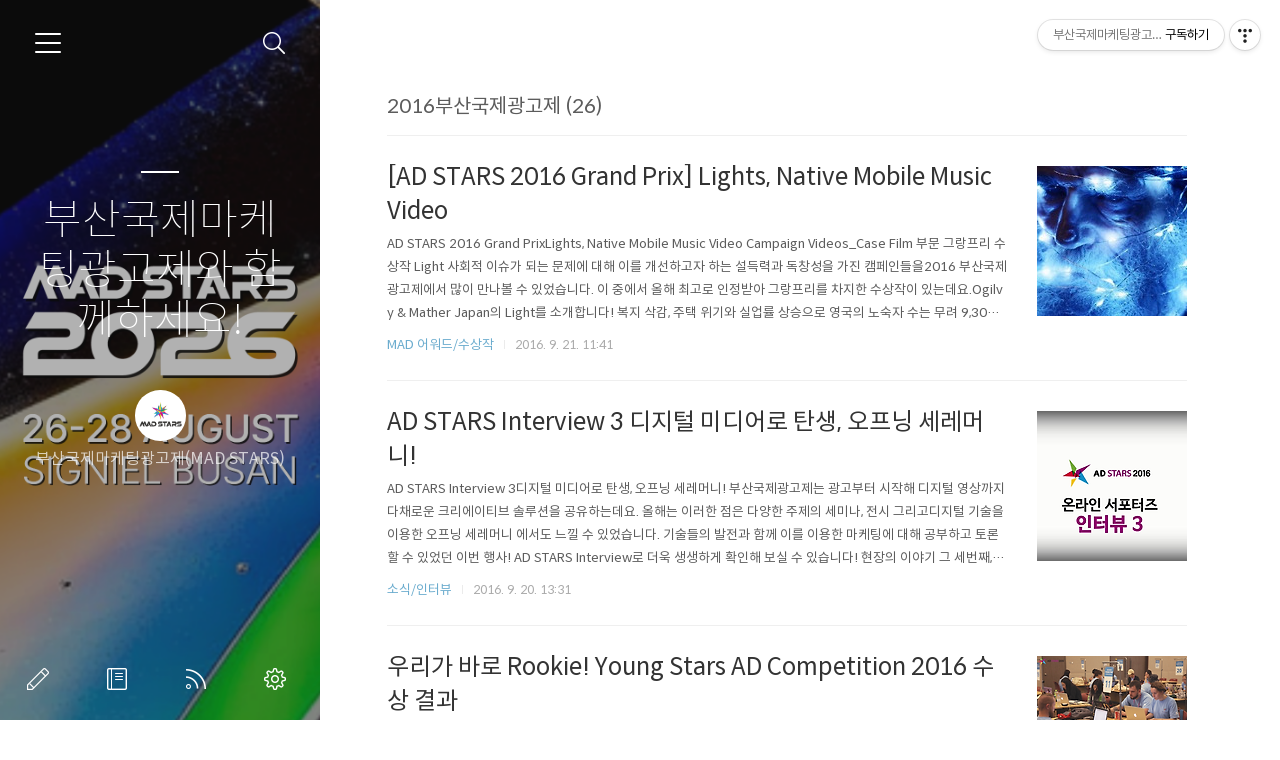

--- FILE ---
content_type: text/html;charset=UTF-8
request_url: https://blog.adstars.org/tag/2016%EB%B6%80%EC%82%B0%EA%B5%AD%EC%A0%9C%EA%B4%91%EA%B3%A0%EC%A0%9C?page=2
body_size: 40291
content:
<!doctype html>
<html lang="ko">

                                                                <head>
                <script type="text/javascript">if (!window.T) { window.T = {} }
window.T.config = {"TOP_SSL_URL":"https://www.tistory.com","PREVIEW":false,"ROLE":"guest","PREV_PAGE":"","NEXT_PAGE":"","BLOG":{"id":1654863,"name":"adstars","title":"부산국제마케팅광고제와 함께하세요!","isDormancy":false,"nickName":"부산국제마케팅광고제(MAD STARS)","status":"open","profileStatus":"normal"},"NEED_COMMENT_LOGIN":false,"COMMENT_LOGIN_CONFIRM_MESSAGE":"","LOGIN_URL":"https://www.tistory.com/auth/login/?redirectUrl=https://blog.adstars.org/tag/2016%25EB%25B6%2580%25EC%2582%25B0%25EA%25B5%25AD%25EC%25A0%259C%25EA%25B4%2591%25EA%25B3%25A0%25EC%25A0%259C","DEFAULT_URL":"https://blog.adstars.org","USER":{"name":null,"homepage":null,"id":0,"profileImage":null},"SUBSCRIPTION":{"status":"none","isConnected":false,"isPending":false,"isWait":false,"isProcessing":false,"isNone":true},"IS_LOGIN":false,"HAS_BLOG":false,"IS_SUPPORT":false,"IS_SCRAPABLE":false,"TOP_URL":"http://www.tistory.com","JOIN_URL":"https://www.tistory.com/member/join","PHASE":"prod","ROLE_GROUP":"visitor"};
window.T.entryInfo = null;
window.appInfo = {"domain":"tistory.com","topUrl":"https://www.tistory.com","loginUrl":"https://www.tistory.com/auth/login","logoutUrl":"https://www.tistory.com/auth/logout"};
window.initData = {};

window.TistoryBlog = {
    basePath: "",
    url: "https://blog.adstars.org",
    tistoryUrl: "https://adstars.tistory.com",
    manageUrl: "https://adstars.tistory.com/manage",
    token: "nHNUVGN9/HVAEpeRldrME735wsojsfSk4AW+7Yn1PjWSxWluW6nTokoxGhUcie88"
};
var servicePath = "";
var blogURL = "";</script>

                
                
                        <!-- BusinessLicenseInfo - START -->
        
            <link href="https://tistory1.daumcdn.net/tistory_admin/userblog/userblog-7c7a62cfef2026f12ec313f0ebcc6daafb4361d7/static/plugin/BusinessLicenseInfo/style.css" rel="stylesheet" type="text/css"/>

            <script>function switchFold(entryId) {
    var businessLayer = document.getElementById("businessInfoLayer_" + entryId);

    if (businessLayer) {
        if (businessLayer.className.indexOf("unfold_license") > 0) {
            businessLayer.className = "business_license_layer";
        } else {
            businessLayer.className = "business_license_layer unfold_license";
        }
    }
}
</script>

        
        <!-- BusinessLicenseInfo - END -->
        <!-- GoogleAnalytics - START -->
        <script src="https://www.googletagmanager.com/gtag/js?id=UA-48865546-1" async="async"></script>
<script>window.dataLayer = window.dataLayer || [];
function gtag(){dataLayer.push(arguments);}
gtag('js', new Date());
gtag('config','UA-48865546-1', {
    cookie_domain: 'adstars.tistory.com',
    cookie_flags: 'max-age=0;domain=.tistory.com',
    cookie_expires: 7 * 24 * 60 * 60 // 7 days, in seconds
});</script>

        <!-- GoogleAnalytics - END -->

<!-- System - START -->

<!-- System - END -->

        <!-- TistoryProfileLayer - START -->
        <link href="https://tistory1.daumcdn.net/tistory_admin/userblog/userblog-7c7a62cfef2026f12ec313f0ebcc6daafb4361d7/static/plugin/TistoryProfileLayer/style.css" rel="stylesheet" type="text/css"/>
<script type="text/javascript" src="https://tistory1.daumcdn.net/tistory_admin/userblog/userblog-7c7a62cfef2026f12ec313f0ebcc6daafb4361d7/static/plugin/TistoryProfileLayer/script.js"></script>

        <!-- TistoryProfileLayer - END -->

                
                <meta http-equiv="X-UA-Compatible" content="IE=Edge">
<meta name="format-detection" content="telephone=no">
<script src="//t1.daumcdn.net/tistory_admin/lib/jquery/jquery-3.5.1.min.js" integrity="sha256-9/aliU8dGd2tb6OSsuzixeV4y/faTqgFtohetphbbj0=" crossorigin="anonymous"></script>
<script type="text/javascript" src="//t1.daumcdn.net/tiara/js/v1/tiara-1.2.0.min.js"></script><meta name="referrer" content="always"/>
<meta name="google-adsense-platform-account" content="ca-host-pub-9691043933427338"/>
<meta name="google-adsense-platform-domain" content="tistory.com"/>
<meta name="description" content="부산국제마케팅광고제 공식 블로그입니다.
자세한 정보를 원하신다면, 홈페이지를 방문해주세요!

www.madstars.org"/>

    <!-- BEGIN OPENGRAPH -->
    <meta property="og:type" content="website"/>
<meta property="og:url" content="https://blog.adstars.org"/>
<meta property="og:site_name" content="부산국제마케팅광고제와 함께하세요!"/>
<meta property="og:title" content="'2016부산국제광고제' 태그의 글 목록 (2 Page)"/>
<meta property="og:description" content="부산국제마케팅광고제 공식 블로그입니다.
자세한 정보를 원하신다면, 홈페이지를 방문해주세요!

www.madstars.org"/>
<meta property="og:image" content="https://img1.daumcdn.net/thumb/R800x0/?scode=mtistory2&fname=https%3A%2F%2Ftistory1.daumcdn.net%2Ftistory%2F1654863%2Fattach%2F33dbe630a77b457aafcf0c14b19cbc43"/>
<meta property="og:article:author" content="'부산국제마케팅광고제(MAD STARS)'"/>
    <!-- END OPENGRAPH -->

    <!-- BEGIN TWITTERCARD -->
    <meta name="twitter:card" content="summary_large_image"/>
<meta name="twitter:site" content="@TISTORY"/>
<meta name="twitter:title" content="'2016부산국제광고제' 태그의 글 목록 (2 Page)"/>
<meta name="twitter:description" content="부산국제마케팅광고제 공식 블로그입니다.
자세한 정보를 원하신다면, 홈페이지를 방문해주세요!

www.madstars.org"/>
<meta property="twitter:image" content="https://img1.daumcdn.net/thumb/R800x0/?scode=mtistory2&fname=https%3A%2F%2Ftistory1.daumcdn.net%2Ftistory%2F1654863%2Fattach%2F33dbe630a77b457aafcf0c14b19cbc43"/>
    <!-- END TWITTERCARD -->
<script type="module" src="https://tistory1.daumcdn.net/tistory_admin/userblog/userblog-7c7a62cfef2026f12ec313f0ebcc6daafb4361d7/static/pc/dist/index.js" defer=""></script>
<script type="text/javascript" src="https://tistory1.daumcdn.net/tistory_admin/userblog/userblog-7c7a62cfef2026f12ec313f0ebcc6daafb4361d7/static/pc/dist/index-legacy.js" defer="" nomodule="true"></script>
<script type="text/javascript" src="https://tistory1.daumcdn.net/tistory_admin/userblog/userblog-7c7a62cfef2026f12ec313f0ebcc6daafb4361d7/static/pc/dist/polyfills-legacy.js" defer="" nomodule="true"></script>
<link rel="stylesheet" type="text/css" href="https://t1.daumcdn.net/tistory_admin/www/style/font.css"/>
<link rel="stylesheet" type="text/css" href="https://tistory1.daumcdn.net/tistory_admin/userblog/userblog-7c7a62cfef2026f12ec313f0ebcc6daafb4361d7/static/style/content.css"/>
<link rel="stylesheet" type="text/css" href="https://tistory1.daumcdn.net/tistory_admin/userblog/userblog-7c7a62cfef2026f12ec313f0ebcc6daafb4361d7/static/pc/dist/index.css"/>
<link rel="stylesheet" type="text/css" href="https://tistory1.daumcdn.net/tistory_admin/userblog/userblog-7c7a62cfef2026f12ec313f0ebcc6daafb4361d7/static/style/uselessPMargin.css"/>
<script type="text/javascript">(function() {
    var tjQuery = jQuery.noConflict(true);
    window.tjQuery = tjQuery;
    window.orgjQuery = window.jQuery; window.jQuery = tjQuery;
    window.jQuery = window.orgjQuery; delete window.orgjQuery;
})()</script>
<script type="text/javascript" src="https://tistory1.daumcdn.net/tistory_admin/userblog/userblog-7c7a62cfef2026f12ec313f0ebcc6daafb4361d7/static/script/base.js"></script>
<script type="text/javascript" src="//developers.kakao.com/sdk/js/kakao.min.js"></script>

                
	<meta charset="UTF-8">
	<meta name="viewport" content="user-scalable=no, initial-scale=1.0, maximum-scale=1.0, minimum-scale=1.0, width=device-width">
	<title>'2016부산국제광고제' 태그의 글 목록 (2 Page)</title>
	<link rel="alternate" type="application/rss+xml" title="부산국제마케팅광고제와 함께하세요!" href="https://adstars.tistory.com/rss" />

	<link rel="stylesheet" href="https://tistory1.daumcdn.net/tistory/1654863/skin/style.css?_version_=1675835176">
	<link rel="stylesheet" href="https://tistory1.daumcdn.net/tistory/1654863/skin/images/font.css?_version_=1675835176">
	<style>
		
		.wrap_sub {
			background-image: url('https://tistory1.daumcdn.net/tistory/1654863/skinSetting/c1c63773042e43ee8a527bd5b0a397e5');
		}
		
	</style>

	<!--[if lt IE 9]>
	<script src="//t1.daumcdn.net/tistory_admin/lib/jquery/jquery-1.12.4.min.js"></script>
	<![endif]-->
	<!--[if gte IE 9]><!-->
	<script src="//t1.daumcdn.net/tistory_admin/lib/jquery/jquery-3.5.1.min.js" integrity="sha256-9/aliU8dGd2tb6OSsuzixeV4y/faTqgFtohetphbbj0=" crossorigin="anonymous"></script>
	<!--<![endif]-->

                
                
                <link rel="stylesheet" type="text/css" href="https://tistory1.daumcdn.net/tistory_admin/userblog/userblog-7c7a62cfef2026f12ec313f0ebcc6daafb4361d7/static/style/revenue.css"/>
<link rel="canonical" href="https://blog.adstars.org"/>

<!-- BEGIN STRUCTURED_DATA -->
<script type="application/ld+json">
    {"@context":"http://schema.org","@type":"WebSite","url":"/","potentialAction":{"@type":"SearchAction","target":"/search/{search_term_string}","query-input":"required name=search_term_string"}}
</script>
<!-- END STRUCTURED_DATA -->
<link rel="stylesheet" type="text/css" href="https://tistory1.daumcdn.net/tistory_admin/userblog/userblog-7c7a62cfef2026f12ec313f0ebcc6daafb4361d7/static/style/dialog.css"/>
<link rel="stylesheet" type="text/css" href="//t1.daumcdn.net/tistory_admin/www/style/top/font.css"/>
<link rel="stylesheet" type="text/css" href="https://tistory1.daumcdn.net/tistory_admin/userblog/userblog-7c7a62cfef2026f12ec313f0ebcc6daafb4361d7/static/style/postBtn.css"/>
<link rel="stylesheet" type="text/css" href="https://tistory1.daumcdn.net/tistory_admin/userblog/userblog-7c7a62cfef2026f12ec313f0ebcc6daafb4361d7/static/style/tistory.css"/>
<script type="text/javascript" src="https://tistory1.daumcdn.net/tistory_admin/userblog/userblog-7c7a62cfef2026f12ec313f0ebcc6daafb4361d7/static/script/common.js"></script>

                
                </head>

                                                <body id="tt-body-tag">
                
                
                


	<div id="dkIndex">
		<!--웹접근성용 바로가기 링크 모음-->
		<a href="#dkBody">본문 바로가기</a>
	</div>
	<div id="dkWrap" class="wrap_skin">
		<!-- 카테고리버튼 클릭시 'navi_on' 클래스 부여 -->
		<div id="dkHead" role="banner" class="area_head">
			<h1 class="screen_out">부산국제마케팅광고제와 함께하세요!</h1>
			<button type="button" class="btn_cate">
				<span class="ico_skin ico_cate">카테고리</span>
			</button>
			<div class="area_search ">
				<button type="button" class="btn_search">
					<span class="ico_skin ico_search">검색하기</span>
				</button>
				
					<form action="#" method="get" class="frm_search box_search" onsubmit="try {
    window.location.href = '/search' + '/' + looseURIEncode(document.getElementsByName('search')[0].value);
    document.getElementsByName('search')[0].value = '';
    return false;
} catch (e) {}">
						<fieldset>
							<legend class="screen_out">검색하기</legend>
							<label for="search" class="lab_search screen_out">블로그 내 검색</label>
							<input type="text" name="search" id="search" class="tf_search" placeholder="Search" value="" data-value="">
							<span class="ico_skin ico_search"></span>
						</fieldset>
					</form>
				
			</div>
			<div class="area_profile">
				<div class="tit_post">
					<a href="/" class="link_post">부산국제마케팅광고제와 함께하세요!</a>
				</div>
				<span class="thumb_profile">
                <img src="https://tistory1.daumcdn.net/tistory/1654863/attach/33dbe630a77b457aafcf0c14b19cbc43" class="img_profile" alt="프로필사진">
            </span>
				<span class="txt_profile">부산국제마케팅광고제(MAD STARS)</span>
			</div>
		</div>
		<hr class="hide">
		<div id="dkContent" class="cont_skin" role="main">
			<div id="cMain">
				<div id="mFeature" class="wrap_sub">
					<div class="cont_sub">
						<div class="inner_sub">
							<div class="area_sub">
								<div role="navigation" class="area_navi">
									<ul class="tt_category"><li class=""><a href="/category" class="link_tit"> 분류 전체보기 <span class="c_cnt">(1248)</span> </a>
  <ul class="category_list"><li class=""><a href="/category/%EC%86%8C%EC%8B%9D" class="link_item"> 소식 <span class="c_cnt">(887)</span> </a>
  <ul class="sub_category_list"><li class=""><a href="/category/%EC%86%8C%EC%8B%9D/MAD%20STARS%20%EC%86%8C%EC%8B%9D" class="link_sub_item"> MAD STARS 소식 <span class="c_cnt">(726)</span> </a></li>
<li class=""><a href="/category/%EC%86%8C%EC%8B%9D/%EC%9D%B8%ED%84%B0%EB%B7%B0" class="link_sub_item"> 인터뷰 <span class="c_cnt">(77)</span> </a></li>
<li class=""><a href="/category/%EC%86%8C%EC%8B%9D/%EC%97%AC%EA%B8%B0%EB%8A%94%20%ED%98%84%EC%9E%A5" class="link_sub_item"> 여기는 현장 <span class="c_cnt">(79)</span> </a></li>
</ul>
</li>
<li class=""><a href="/category/MAD%20%20%EC%96%B4%EC%9B%8C%EB%93%9C" class="link_item"> MAD  어워드 <span class="c_cnt">(354)</span> </a>
  <ul class="sub_category_list"><li class=""><a href="/category/MAD%20%20%EC%96%B4%EC%9B%8C%EB%93%9C/%EC%88%98%EC%83%81%EC%9E%91" class="link_sub_item"> 수상작 <span class="c_cnt">(273)</span> </a></li>
<li class=""><a href="/category/MAD%20%20%EC%96%B4%EC%9B%8C%EB%93%9C/%EC%B6%9C%ED%92%88%EC%9E%91" class="link_sub_item"> 출품작 <span class="c_cnt">(81)</span> </a></li>
</ul>
</li>
</ul>
</li>
</ul>

									<a href="https://adstars.tistory.com/guestbook" class="link_guestbook">Guestbook</a>
								</div>
								<div class="wrap_etc">
									<div class="col_aside left_side">
										
												<!-- 공지사항 -->
												
													<div class="box_aside">
														<strong class="tit_aside">Notice</strong>
														<ul class="list_board">
															
														</ul>
													</div>
												
											
												<!-- 최근에 올라온 글 -->
												<div class="box_aside">
													<strong class="tit_aside">Recent Posts</strong>
													<ul class="list_board">
														
													</ul>
												</div>
											
												<!-- 최근에 달린 댓글 -->
												<div class="box_aside">
													<strong class="tit_aside">Recent Comments</strong>
													<ul class="list_board">
														
													</ul>
												</div>
											
												<!-- 링크 -->
												<div class="box_aside">
													<strong class="tit_aside">Link</strong>
													<ul class="list_board">
														
													</ul>
												</div>
											
									</div>


									<div class="col_aside right_side">
										
												<!-- 달력 -->
												<div class="box_aside box_calendar">
													<table class="tt-calendar" cellpadding="0" cellspacing="1" style="width: 100%; table-layout: fixed">
  <caption class="cal_month"><a href="/archive/202512" title="1개월 앞의 달력을 보여줍니다.">«</a> &nbsp; <a href="/archive/202601" title="현재 달의 달력을 보여줍니다.">2026/01</a> &nbsp; <a href="/archive/202602" title="1개월 뒤의 달력을 보여줍니다.">»</a></caption>
  <thead>
    <tr>
      <th class="cal_week2">일</th>
      <th class="cal_week1">월</th>
      <th class="cal_week1">화</th>
      <th class="cal_week1">수</th>
      <th class="cal_week1">목</th>
      <th class="cal_week1">금</th>
      <th class="cal_week1">토</th>
    </tr>
  </thead>
  <tbody>
    <tr class="cal_week cal_current_week">
      <td class="cal_day1 cal_day2"> </td>
      <td class="cal_day1 cal_day2"> </td>
      <td class="cal_day1 cal_day2"> </td>
      <td class="cal_day1 cal_day2"> </td>
      <td class="cal_day cal_day3">1</td>
      <td class="cal_day cal_day3">2</td>
      <td class="cal_day cal_day3">3</td>
    </tr>
    <tr class="cal_week">
      <td class="cal_day cal_day3 cal_day_sunday">4</td>
      <td class="cal_day cal_day3">5</td>
      <td class="cal_day cal_day3">6</td>
      <td class="cal_day cal_day3">7</td>
      <td class="cal_day cal_day3">8</td>
      <td class="cal_day cal_day3">9</td>
      <td class="cal_day cal_day3">10</td>
    </tr>
    <tr class="cal_week">
      <td class="cal_day cal_day3 cal_day_sunday">11</td>
      <td class="cal_day cal_day3">12</td>
      <td class="cal_day cal_day3">13</td>
      <td class="cal_day cal_day3">14</td>
      <td class="cal_day cal_day3">15</td>
      <td class="cal_day cal_day3">16</td>
      <td class="cal_day cal_day3">17</td>
    </tr>
    <tr class="cal_week">
      <td class="cal_day cal_day3 cal_day_sunday">18</td>
      <td class="cal_day cal_day3">19</td>
      <td class="cal_day cal_day3">20</td>
      <td class="cal_day cal_day3">21</td>
      <td class="cal_day cal_day3">22</td>
      <td class="cal_day cal_day3">23</td>
      <td class="cal_day cal_day3">24</td>
    </tr>
    <tr class="cal_week">
      <td class="cal_day cal_day3 cal_day_sunday">25</td>
      <td class="cal_day cal_day3">26</td>
      <td class="cal_day cal_day4">27</td>
      <td class="cal_day cal_day3">28</td>
      <td class="cal_day cal_day3">29</td>
      <td class="cal_day cal_day3">30</td>
      <td class="cal_day cal_day3">31</td>
    </tr>
  </tbody>
</table>
												</div>
											
												<!-- 태그 클라우드 -->
												<div class="box_aside box_tag">
													<strong class="tit_aside">Tags</strong>
													<ul class="list_tag">
														
															<li><a href="/tag/%EA%B0%95%EC%97%B0" class="link_tag cloud4">강연</a></li>
														
															<li><a href="/tag/%EB%B6%80%EC%82%B0%EA%B5%AD%EC%A0%9C%EB%A7%88%EC%BC%80%ED%8C%85%EA%B4%91%EA%B3%A0%EC%A0%9C" class="link_tag cloud3">부산국제마케팅광고제</a></li>
														
															<li><a href="/tag/%EC%8B%AC%EC%82%AC%EC%9C%84%EC%9B%90" class="link_tag cloud4">심사위원</a></li>
														
															<li><a href="/tag/ad%20stars" class="link_tag cloud4">ad stars</a></li>
														
															<li><a href="/tag/%EC%9D%B8%ED%84%B0%EB%B7%B0" class="link_tag cloud4">인터뷰</a></li>
														
															<li><a href="/tag/madstars2025" class="link_tag cloud4">madstars2025</a></li>
														
															<li><a href="/tag/%EC%9D%B4%EB%B2%A4%ED%8A%B8" class="link_tag cloud4">이벤트</a></li>
														
															<li><a href="/tag/%EA%B4%91%EA%B3%A0%EC%A0%9C" class="link_tag cloud4">광고제</a></li>
														
															<li><a href="/tag/2023%EB%B6%80%EC%82%B0%EA%B5%AD%EC%A0%9C%EB%A7%88%EC%BC%80%ED%8C%85%EA%B4%91%EA%B3%A0%EC%A0%9C" class="link_tag cloud4">2023부산국제마케팅광고제</a></li>
														
															<li><a href="/tag/%EA%B3%B5%EB%AA%A8%EC%A0%84" class="link_tag cloud4">공모전</a></li>
														
															<li><a href="/tag/%EC%BD%98%ED%8D%BC%EB%9F%B0%EC%8A%A4" class="link_tag cloud4">콘퍼런스</a></li>
														
															<li><a href="/tag/%EC%B6%9C%ED%92%88" class="link_tag cloud4">출품</a></li>
														
															<li><a href="/tag/%EC%B6%95%EC%A0%9C" class="link_tag cloud4">축제</a></li>
														
															<li><a href="/tag/adstars" class="link_tag cloud3">adstars</a></li>
														
															<li><a href="/tag/madstars2023" class="link_tag cloud4">madstars2023</a></li>
														
															<li><a href="/tag/madstars" class="link_tag cloud3">madstars</a></li>
														
															<li><a href="/tag/madstars2022" class="link_tag cloud4">madstars2022</a></li>
														
															<li><a href="/tag/%EB%B6%80%EC%82%B0" class="link_tag cloud4">부산</a></li>
														
															<li><a href="/tag/ADSTARS2021" class="link_tag cloud4">ADSTARS2021</a></li>
														
															<li><a href="/tag/%EB%B2%A1%EC%8A%A4%EC%BD%94" class="link_tag cloud4">벡스코</a></li>
														
															<li><a href="/tag/madstars2024" class="link_tag cloud4">madstars2024</a></li>
														
															<li><a href="/tag/%EC%88%98%EC%83%81%EC%9E%91" class="link_tag cloud4">수상작</a></li>
														
															<li><a href="/tag/2022%EB%B6%80%EC%82%B0%EA%B5%AD%EC%A0%9C%EA%B4%91%EA%B3%A0%EC%A0%9C" class="link_tag cloud4">2022부산국제광고제</a></li>
														
															<li><a href="/tag/2024%EB%B6%80%EC%82%B0%EA%B5%AD%EC%A0%9C%EB%A7%88%EC%BC%80%ED%8C%85%EA%B4%91%EA%B3%A0%EC%A0%9C" class="link_tag cloud4">2024부산국제마케팅광고제</a></li>
														
															<li><a href="/tag/%EB%A7%88%EC%BC%80%ED%8C%85" class="link_tag cloud4">마케팅</a></li>
														
															<li><a href="/tag/2015%20%EB%B6%80%EC%82%B0%EA%B5%AD%EC%A0%9C%EA%B4%91%EA%B3%A0%EC%A0%9C" class="link_tag cloud4">2015 부산국제광고제</a></li>
														
															<li><a href="/tag/2025%EB%B6%80%EC%82%B0%EA%B5%AD%EC%A0%9C%EB%A7%88%EC%BC%80%ED%8C%85%EA%B4%91%EA%B3%A0%EC%A0%9C" class="link_tag cloud4">2025부산국제마케팅광고제</a></li>
														
															<li><a href="/tag/%EA%B5%AD%EC%A0%9C%EA%B4%91%EA%B3%A0%EC%A0%9C" class="link_tag cloud4">국제광고제</a></li>
														
															<li><a href="/tag/%EB%B6%80%EC%82%B0%EA%B5%AD%EC%A0%9C%EA%B4%91%EA%B3%A0%EC%A0%9C" class="link_tag cloud1">부산국제광고제</a></li>
														
															<li><a href="/tag/%EA%B4%91%EA%B3%A0" class="link_tag cloud3">광고</a></li>
														
													</ul>
													<a href="https://adstars.tistory.com/tag" class="link_more">more</a>
												</div>
											
												<!-- 글 보관함 -->
												<div class="box_aside box_archive">
													<strong class="tit_aside">Archives</strong>
													<ul class="list_keep">
														
													</ul>
												</div>
											
												<!-- 방문자수 -->
												<div class="box_aside box_visitor">
													<dl class="list_visitor">
														<dt>Today</dt>
														<dd></dd>
													</dl>
													<dl class="list_total">
														<dt>Total</dt>
														<dd></dd>
													</dl>
												</div>
											
									</div>
								</div>
							</div>
						</div>
						<button type="button" class="ico_skin btn_close">닫기</button>

						<strong class="screen_out">관리 메뉴</strong>
						<ul class="list_control">
							<li><a href="https://adstars.tistory.com/manage/entry/post" class="ico_skin link_write" title="글쓰기">글쓰기</a></li>
							<li><a href="https://adstars.tistory.com/guestbook" class="ico_skin link_memo" title="방명록">방명록</a></li>
							<li><a href="https://adstars.tistory.com/rss" class="ico_skin link_rss" title="RSS">RSS</a></li>
							<li><a href="https://adstars.tistory.com/manage" class="ico_skin link_manage" title="관리">관리</a></li>
						</ul>
					</div>
				</div>

				<div id="mArticle" class="article_skin">

					
						<div class="list_title">
							<h2 id="dkBody" class="tit_skin"><span class="screen_out">목록</span><span class="txt_title">2016부산국제광고제 (26)</span></h2>
						</div>
					

					<div class="index_title">
						<h2 class="tit_skin"><span class="txt_title">부산국제마케팅광고제와 함께하세요!</span></h2>
					</div>

					           
               
	
		<div class="list_content">
			
				<a href="/450" class="thumbnail_post"><img src="//i1.daumcdn.net/thumb/C150x150/?fname=https%3A%2F%2Ft1.daumcdn.net%2Fcfile%2Ftistory%2F2779D83757DF91911C"></a>
			
			<a href="/450" class="link_post">
				<strong class="tit_post ">[AD STARS 2016 Grand Prix] Lights, Native Mobile Music Video</strong>
				<p class="txt_post">AD STARS 2016 Grand PrixLights, Native Mobile Music Video Campaign Videos_Case Film 부문 그랑프리 수상작 Light 사회적 이슈가 되는 문제에 대해 이를 개선하고자 하는 설득력과 독창성을 가진 캠페인들을2016 부산국제광고제에서 많이 만나볼 수 있었습니다. 이 중에서 올해 최고로 인정받아 그랑프리를 차지한 수상작이 있는데요.Ogilvy &amp; Mather Japan의 Light를 소개합니다! 복지 삭감, 주택 위기와 실업률 상승으로 영국의 노숙자 수는 무려 9,3000명으로 증가하고 있습니다.이에 노숙자를 돕는비영리 단체, ADOT은 노숙자 문제의 인식을 제고하기 위한 필요성을 느꼈는데요. 이들은 매년 노숙자들의 수는 늘어가지만, 노숙자 인구..</p>
			</a>
			<div class="detail_info">
				<a href="/category/MAD%20%20%EC%96%B4%EC%9B%8C%EB%93%9C/%EC%88%98%EC%83%81%EC%9E%91" class="link_cate">MAD  어워드/수상작</a>
				<span class="txt_bar"></span>
				<span class="txt_date">2016. 9. 21. 11:41</span>
			</div>
		</div>
	


	

               
           
               
	
		<div class="list_content">
			
				<a href="/449" class="thumbnail_post"><img src="//i1.daumcdn.net/thumb/C150x150/?fname=https%3A%2F%2Ft1.daumcdn.net%2Fcfile%2Ftistory%2F2635914257D5FEB632"></a>
			
			<a href="/449" class="link_post">
				<strong class="tit_post ">AD STARS Interview 3 디지털 미디어로 탄생, 오프닝 세레머니!</strong>
				<p class="txt_post">AD STARS Interview 3디지털 미디어로 탄생, 오프닝 세레머니! 부산국제광고제는 광고부터 시작해 디지털 영상까지 다채로운 크리에이티브 솔루션을 공유하는데요. 올해는 이러한 점은 다양한 주제의 세미나, 전시 그리고디지털 기술을 이용한 오프닝 세레머니 에서도 느낄 수 있었습니다. 기술들의 발전과 함께 이를 이용한 마케팅에 대해 공부하고 토론할 수 있었던 이번 행사! AD STARS Interview로 더욱 생생하게 확인해 보실 수 있습니다! 현장의 이야기 그 세번째, 지금 들어볼까요? 세번째 서포터즈는 광고가 넘쳐나는 지금 시대에 어떻게 소비자의 마음을 움직이는 광고를만들 수 있을까 하는 의문을 가지고 이번 행사에 참여를 했다고 하는데요. 현장을 직접 뛰어다녀 본 결과 다양한 기술들이 발전하고,..</p>
			</a>
			<div class="detail_info">
				<a href="/category/%EC%86%8C%EC%8B%9D/%EC%9D%B8%ED%84%B0%EB%B7%B0" class="link_cate">소식/인터뷰</a>
				<span class="txt_bar"></span>
				<span class="txt_date">2016. 9. 20. 13:31</span>
			</div>
		</div>
	


	

               
           
               
	
		<div class="list_content">
			
				<a href="/448" class="thumbnail_post"><img src="//i1.daumcdn.net/thumb/C150x150/?fname=https%3A%2F%2Ft1.daumcdn.net%2Fcfile%2Ftistory%2F236F2D3957D0CD5E06"></a>
			
			<a href="/448" class="link_post">
				<strong class="tit_post ">우리가 바로 Rookie! Young Stars AD Competition 2016 수상 결과</strong>
				<p class="txt_post">우리가 바로 Rookie!Young Stars AD Competition 2016 수상 결과 세계 최초의 대학생 광고경진대회 Young Stars AD Competition! 영스타즈는 뉴스타즈와 마찬가지로 8월 24일부터 27일까지 부산국제광고제 본선기간 동안 캠프형식으로 이루어지는데요, 국내로 한정되지 않고 전 세계 광고인을 꿈꾸는 대학생들이 모인 대회입니다. 다양한 문화가 모여 더욱 틀에서 벗어난, 창의적 솔루션들의 경쟁을 볼 수 있었는데요. 한정된 시간 속에서 최대한의 아이디어를 내는 싸움,과연 이 승부에서 수상의 영광을 거머 쥐는 건 어떤 팀 이었을까요? 결과가 부산국제광고제 홈페이지에서 공개되었습니다! 영광의 GOLD를 수상한 팀은 러시아의 11:58 팀이었습니다! 수상작은 홈페이지에서도 확인..</p>
			</a>
			<div class="detail_info">
				<a href="/category/%EC%86%8C%EC%8B%9D/MAD%20STARS%20%EC%86%8C%EC%8B%9D" class="link_cate">소식/MAD STARS 소식</a>
				<span class="txt_bar"></span>
				<span class="txt_date">2016. 9. 13. 09:58</span>
			</div>
		</div>
	


	

               
           
               
	
		<div class="list_content">
			
				<a href="/447" class="thumbnail_post"><img src="//i1.daumcdn.net/thumb/C150x150/?fname=https%3A%2F%2Ft1.daumcdn.net%2Fcfile%2Ftistory%2F266E563A57CE0F251E"></a>
			
			<a href="/447" class="link_post">
				<strong class="tit_post ">AD STARS Interview 2 재미를 더하다! 다양한 체험 코너</strong>
				<p class="txt_post">AD STARS Interview 2재미를 더하다! 다양한 체험 코너 2016 부산국제광고제에서는 광고 전시 뿐만 아니라 다양한 체험 프로그램들이 마련되었는데요, 대부분 무료 프로그램으로 아이부터 어른까지 누구나 체험할 수 있어 행사장을 찾은 시민들을 즐겁게 해줬습니다. 몸이 절로 움직이는 VR 게임과 드론 체험, 그 외에도 방전지수 체험 등 다양한 프로그램들이 여러 부스에서 준비되어 있었는데요. 어떤 체험이 인상 깊었는지 현장의 이야기가 궁금하기도 합니다. 2016 부산국제광고제 현장의 이야기 AD STARS Interview 그 두번째 이야기, 만나보도록 할까요? 이번 인터뷰에서는 전반적인 행사장 분위기에서 부터 인상적이었던 프로그램에 대한 이야기가 이어졌습니다. 국내 최대 규모의 크리에이티브 페스티..</p>
			</a>
			<div class="detail_info">
				<a href="/category/%EC%86%8C%EC%8B%9D/%EC%9D%B8%ED%84%B0%EB%B7%B0" class="link_cate">소식/인터뷰</a>
				<span class="txt_bar"></span>
				<span class="txt_date">2016. 9. 12. 15:57</span>
			</div>
		</div>
	


	

               
           
               
	
		<div class="list_content">
			
				<a href="/446" class="thumbnail_post"><img src="//i1.daumcdn.net/thumb/C150x150/?fname=https%3A%2F%2Ft1.daumcdn.net%2Fcfile%2Ftistory%2F25159D4E57CCD7B63A"></a>
			
			<a href="/446" class="link_post">
				<strong class="tit_post ">올해도 빛났던 청춘 광고인들의 별난 도전 New Stars AD Competition 2016 수상 결과</strong>
				<p class="txt_post">올해도 빛났던 청춘 광고인들의 별난 도전New Stars AD Competition 2016 수상 결과 매년 젊은 광고인들의 부산에 모여 새로운 목표에 도전하는 광고경진대회New Stars AD Competition. 2016부산국제광고제에서도 올해의 &quot;New Stars&quot;를 꿈꾸는 경쟁이 치열하였습니다. 한정된 시간 동안 주제에 맞는 광고를 제작하는 아이디어 전쟁, 뉴스타즈는 개막 하루 전 날인 8월 24일 부터 27일까지 총 4일동안 벡스코 제 1전시장 3층에서 이뤄졌는데요. 주제 공지는 24일날 발표, 제출 마감일은 25일로경진 대회 자체는 이틀동안 이루어졌습니다. 행사장을 찾은 25일날에는 제출 마감을 앞둔 광고인들의 열기에 깜짝 놀랄 정도였는데요. 모두 엄청난 집중력을 보여주고 있었습니다. 청춘 ..</p>
			</a>
			<div class="detail_info">
				<a href="/category/%EC%86%8C%EC%8B%9D/MAD%20STARS%20%EC%86%8C%EC%8B%9D" class="link_cate">소식/MAD STARS 소식</a>
				<span class="txt_bar"></span>
				<span class="txt_date">2016. 9. 9. 13:14</span>
			</div>
		</div>
	


	

               
           
               
	
		<div class="list_content">
			
				<a href="/442" class="thumbnail_post"><img src="//i1.daumcdn.net/thumb/C150x150/?fname=https%3A%2F%2Ft1.daumcdn.net%2Fcfile%2Ftistory%2F262D443E57C6A0391C"></a>
			
			<a href="/442" class="link_post">
				<strong class="tit_post ">AD STARS 2016 수상작 공지</strong>
				<p class="txt_post">수상을 축하드립니다!AD STARS 2016 수상작 공지 성황리에 막을 내린 2016 부산국제광고제. 올해 전 세계에서 출품된 18,063편의 출품작 중 본선에 진출했던 1,680편의파이널리스트 작품들! 과연 어떤 작품이 그랑프리에 선정될 지 많은 이들의 기대를 모았는데요, 27일 폐막식 현장에서 올해의 수상작들과 그랑프리가 공개되었습니다. 수상 결과는 홈페이지에서 확인 가능합니다. 많은 이들의 박수와 갈채를 받는 그랑프리의 주인공이 되면 어떤 기분일까요?정말 궁금한데요,모두의 환호 속에서 이루어진 정말 멋진 시간들이었습니다. Break 라는 테마로 기존의 형식을 깬 새로운 시도가 가득했던 AD STARS 2016. 수상하신 분들 모두 정말 축하 드리며, 참여해주신 모든 분들께 감사의 인사를 드립니다. ..</p>
			</a>
			<div class="detail_info">
				<a href="/category/%EC%86%8C%EC%8B%9D/MAD%20STARS%20%EC%86%8C%EC%8B%9D" class="link_cate">소식/MAD STARS 소식</a>
				<span class="txt_bar"></span>
				<span class="txt_date">2016. 9. 1. 10:07</span>
			</div>
		</div>
	


	

               
           
               
	
		<div class="list_content">
			
				<a href="/441" class="thumbnail_post"><img src="//i1.daumcdn.net/thumb/C150x150/?fname=https%3A%2F%2Ft1.daumcdn.net%2Fcfile%2Ftistory%2F26165E3957C643AD07"></a>
			
			<a href="/441" class="link_post">
				<strong class="tit_post ">AD STARS 2016 총정리 - 2</strong>
				<p class="txt_post">2016 부산국제광고제 다시보기AD STARS 2016 총정리 - 2 2016 부산국제광고제의 이모저모를 알아는 총정리 시간 그 두번째!올해 역시 출품작 전시 외에도 많은 보고 들을 거리가 있었는데요. 어떤 행사들이 우리의 눈과 귀, 그리고 머리를 즐겁게 했는지 알아볼까요? AD STARS 2016 부산국제광고제 6) 세미나 각 분야 최고의 연사들과 함께했던 세미나 자리.광고제의 메인 이벤트라고 할 수 있겠는데요. 크리에이티브는 현재 광고 트랜드인 모바일, VR 등 다양한 주제의 연사가 있었습니다. 누구나 무료로 들을 수 있었던 오픈스테이지 강연은 물론, 메인스테이지, 스페셜 스테이지 강연 또한많은 분들이 참석해 자리를 가득 메워 주셨는데요. 특히 메인스테이지는 통역 리시버로 한, 영, 중, 일 동시 통..</p>
			</a>
			<div class="detail_info">
				<a href="/category/%EC%86%8C%EC%8B%9D/%EC%97%AC%EA%B8%B0%EB%8A%94%20%ED%98%84%EC%9E%A5" class="link_cate">소식/여기는 현장</a>
				<span class="txt_bar"></span>
				<span class="txt_date">2016. 8. 31. 16:38</span>
			</div>
		</div>
	


	

               
           
               
	
		<div class="list_content">
			
				<a href="/440" class="thumbnail_post"><img src="//i1.daumcdn.net/thumb/C150x150/?fname=https%3A%2F%2Ft1.daumcdn.net%2Fcfile%2Ftistory%2F2353483B57C4F2EC0B"></a>
			
			<a href="/440" class="link_post">
				<strong class="tit_post ">AD STARS 2016 총정리 - 1</strong>
				<p class="txt_post">2016 부산국제광고제 다시보기 AD STARS 2016 총정리 - 1 ​ 국내 최대의 크리에이티브 페스티벌 2016 부산국제광고제가 성황리에 막을 내렸습니다! 올 여름 잊지못한 3일의 기억으로 아직도 그때의 감동이 생생하게 느껴지는데요. 참여하셨던 분들에게는 그때의 감동을 다시 한 번 되살리실 수 있는, 참여하지 못하셨던 분들은 생생한 현장감을 체험하실 수 있도록 총 정리하는 시간을 가져보았습니다. 자 그럼 다시 한 번 그 때로 돌아가 볼까요? 오프라인 최종 심사 현장 작년과 마찬가지로 해운대그랜드호텔에서 최종 심사가 있었습니다. 다가올 행사를 위해 광고계의 큰 별들이 이 곳에 미리 모였습니다. 먼저 출품 카테고리별로 그룹을 나누어서 각각의 작품들을 심사했는데요. 총 다섯개의 그룹이 심사를 진행했습니다..</p>
			</a>
			<div class="detail_info">
				<a href="/category/%EC%86%8C%EC%8B%9D/%EC%97%AC%EA%B8%B0%EB%8A%94%20%ED%98%84%EC%9E%A5" class="link_cate">소식/여기는 현장</a>
				<span class="txt_bar"></span>
				<span class="txt_date">2016. 8. 30. 16:04</span>
			</div>
		</div>
	


	

               
           

					

					

					

					

					

					
						<div class="area_paging">
    					<span class="inner_paging">
                <a href="/tag/2016%EB%B6%80%EC%82%B0%EA%B5%AD%EC%A0%9C%EA%B4%91%EA%B3%A0%EC%A0%9C?page=1" class="btn_prev ">
									<span class="ico_skin ico_prev">
										<span class="screen_out">
                      이전
                    </span>
									</span>
									Prev
								</a>
    						
    							<a href="/tag/2016%EB%B6%80%EC%82%B0%EA%B5%AD%EC%A0%9C%EA%B4%91%EA%B3%A0%EC%A0%9C?page=1" class="link_page"><span class="">1</span></a>
    						
    							<a href="/tag/2016%EB%B6%80%EC%82%B0%EA%B5%AD%EC%A0%9C%EA%B4%91%EA%B3%A0%EC%A0%9C?page=2" class="link_page"><span class="selected">2</span></a>
    						
                <a  class="btn_next no-more-next">
									Next
									<span class="ico_skin ico_next">
										<span class="screen_out">
                      다음
                    </span>
									</span>
								</a>
    					</span>
						</div>
					
				</div>
			</div>
		</div>
		<hr class="hide">
		<div id="dkFoot" role="contentinfo" class="area_foot">
			<small class="info_copyright">
				Blog is powered by
				<a href="http://www.kakaocorp.com" class="emph_t" target="_blank">kakao</a> / Designed by
				<a href="http://www.tistory.com" class="emph_t" target="_blank">Tistory</a>
			</small>
		</div>
	</div>



<script src="https://tistory1.daumcdn.net/tistory/1654863/skin/images/script.js?_version_=1675835176"></script>
<div class="#menubar menu_toolbar ">
  <h2 class="screen_out">티스토리툴바</h2>
<div class="btn_tool btn_tool_type1" id="menubar_wrapper" data-tistory-react-app="Menubar"></div><div class="btn_tool"><button class="btn_menu_toolbar btn_subscription  #subscribe" data-blog-id="1654863" data-url="https://adstars.tistory.com" data-device="web_pc"><strong class="txt_tool_id">부산국제마케팅광고제와 함께하세요!</strong><em class="txt_state">구독하기</em><span class="img_common_tistory ico_check_type1"></span></button></div></div>
<div class="layer_tooltip">
  <div class="inner_layer_tooltip">
    <p class="desc_g"></p>
  </div>
</div>
<div id="editEntry" style="position:absolute;width:1px;height:1px;left:-100px;top:-100px"></div>


                <!-- DragSearchHandler - START -->
<script src="//search1.daumcdn.net/search/statics/common/js/g/search_dragselection.min.js"></script>

<!-- DragSearchHandler - END -->

        <!-- NaverAnalytics - START -->
        <script type="text/javascript" src="//wcs.naver.net/wcslog.js"></script>
<script type="text/javascript">if(!wcs_add) var wcs_add = {};
   wcs_add["wa"] = encodeURI("ad_stars");
   wcs_do();</script>

        <!-- NaverAnalytics - END -->

                
                <div style="margin:0; padding:0; border:none; background:none; float:none; clear:none; z-index:0"></div>
<script type="text/javascript" src="https://tistory1.daumcdn.net/tistory_admin/userblog/userblog-7c7a62cfef2026f12ec313f0ebcc6daafb4361d7/static/script/common.js"></script>
<script type="text/javascript">window.roosevelt_params_queue = window.roosevelt_params_queue || [{channel_id: 'dk', channel_label: '{tistory}'}]</script>
<script type="text/javascript" src="//t1.daumcdn.net/midas/rt/dk_bt/roosevelt_dk_bt.js" async="async"></script>

                
                <script>window.tiara = {"svcDomain":"user.tistory.com","section":"블로그","trackPage":"태그목록_보기","page":"태그","key":"1654863","customProps":{"userId":"0","blogId":"1654863","entryId":"null","role":"guest","trackPage":"태그목록_보기","filterTarget":false},"entry":null,"kakaoAppKey":"3e6ddd834b023f24221217e370daed18","appUserId":"null","thirdProvideAgree":null}</script>
<script type="module" src="https://t1.daumcdn.net/tistory_admin/frontend/tiara/v1.0.6/index.js"></script>
<script src="https://t1.daumcdn.net/tistory_admin/frontend/tiara/v1.0.6/polyfills-legacy.js" nomodule="true" defer="true"></script>
<script src="https://t1.daumcdn.net/tistory_admin/frontend/tiara/v1.0.6/index-legacy.js" nomodule="true" defer="true"></script>

                </body>

</html>
